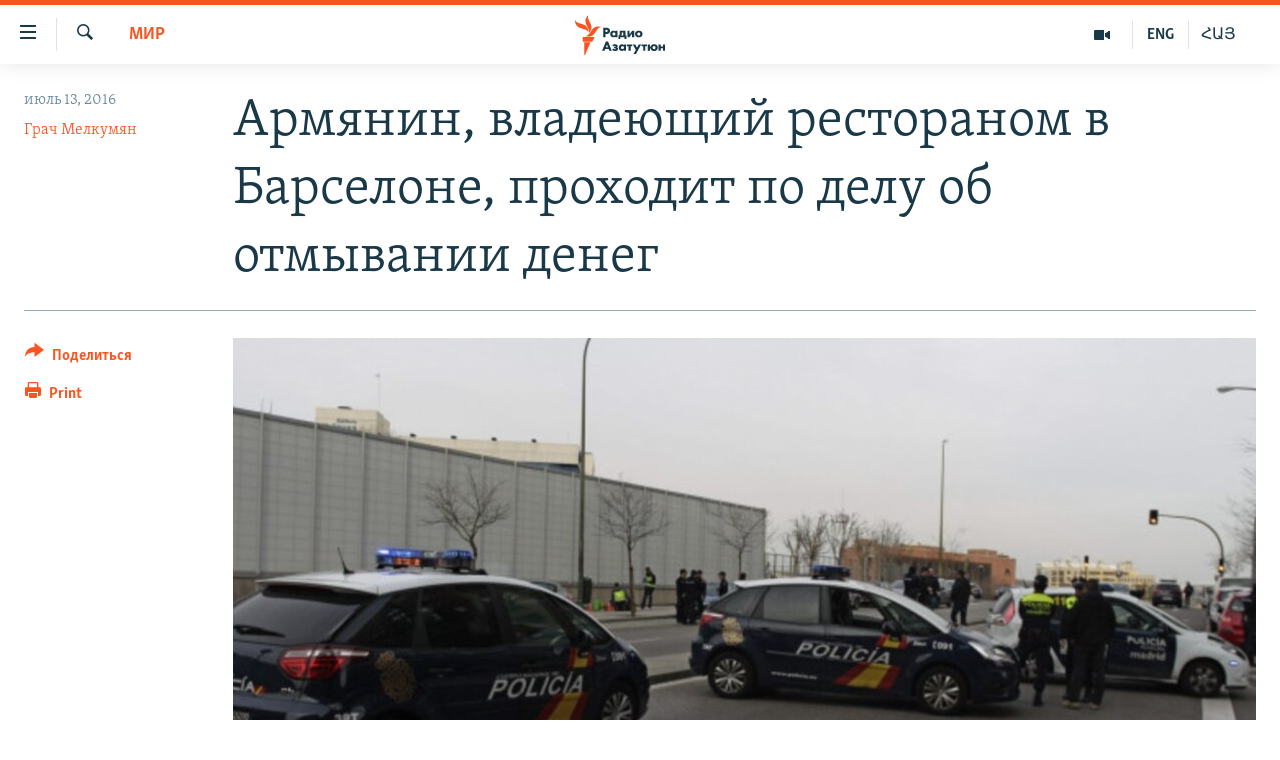

--- FILE ---
content_type: text/html; charset=utf-8
request_url: https://rus.azatutyun.am/a/27855862.html
body_size: 12621
content:

<!DOCTYPE html>
<html lang="ru" dir="ltr" class="no-js">
<head>
        <link rel="stylesheet" href="/Content/responsive/RFE/ru-AM/RFE-ru-AM.css?&amp;av=0.0.0.0&amp;cb=370">
<script src="//tags.azatutyun.am/rferl-pangea/prod/utag.sync.js"></script><script type='text/javascript' src='https://www.youtube.com/iframe_api' async></script>            <link rel="manifest" href="/manifest.json">
    <script type="text/javascript">
        //a general 'js' detection, must be on top level in <head>, due to CSS performance
        document.documentElement.className = "js";
        var cacheBuster = "370";
        var appBaseUrl = "/";
        var imgEnhancerBreakpoints = [0, 144, 256, 408, 650, 1023, 1597];
        var isLoggingEnabled = false;
        var isPreviewPage = false;
        var isLivePreviewPage = false;

        if (!isPreviewPage) {
            window.RFE = window.RFE || {};
            window.RFE.cacheEnabledByParam = window.location.href.indexOf('nocache=1') === -1;

            const url = new URL(window.location.href);
            const params = new URLSearchParams(url.search);

            // Remove the 'nocache' parameter
            params.delete('nocache');

            // Update the URL without the 'nocache' parameter
            url.search = params.toString();
            window.history.replaceState(null, '', url.toString());
        } else {
            window.addEventListener('load', function() {
                const links = window.document.links;
                for (let i = 0; i < links.length; i++) {
                    links[i].href = '#';
                    links[i].target = '_self';
                }
             })
        }

var pwaEnabled = true;        var swCacheDisabled;
    </script>
    <meta charset="utf-8" />

            <title>&#x410;&#x440;&#x43C;&#x44F;&#x43D;&#x438;&#x43D;, &#x432;&#x43B;&#x430;&#x434;&#x435;&#x44E;&#x449;&#x438;&#x439; &#x440;&#x435;&#x441;&#x442;&#x43E;&#x440;&#x430;&#x43D;&#x43E;&#x43C; &#x432; &#x411;&#x430;&#x440;&#x441;&#x435;&#x43B;&#x43E;&#x43D;&#x435;, &#x43F;&#x440;&#x43E;&#x445;&#x43E;&#x434;&#x438;&#x442; &#x43F;&#x43E; &#x434;&#x435;&#x43B;&#x443; &#x43E;&#x431; &#x43E;&#x442;&#x43C;&#x44B;&#x432;&#x430;&#x43D;&#x438;&#x438; &#x434;&#x435;&#x43D;&#x435;&#x433;</title>
            <meta name="description" content="&#x421;&#x440;&#x435;&#x434;&#x438; 11 &#x430;&#x440;&#x435;&#x441;&#x442;&#x43E;&#x432;&#x430;&#x43D;&#x43D;&#x44B;&#x445; &#x442;&#x430;&#x43A;&#x436;&#x435; &#x441;&#x44B;&#x43D; &#x431;&#x44B;&#x432;&#x448;&#x435;&#x433;&#x43E; &#x43C;&#x44D;&#x440;&#x430; &#x41A;&#x438;&#x435;&#x432;&#x430;." />
                <meta name="keywords" content="Архив, Мир, армянин, Испания, Барселона" />
    <meta name="viewport" content="width=device-width, initial-scale=1.0" />


    <meta http-equiv="X-UA-Compatible" content="IE=edge" />

<meta name="robots" content="max-image-preview:large"><meta property="fb:pages" content="1731694953739871" />

        <link href="http://www.azatutyun.am/a/27855640.html" rel="canonical" />

        <meta name="apple-mobile-web-app-title" content="RFE/RL" />
        <meta name="apple-mobile-web-app-status-bar-style" content="black" />
            <meta name="apple-itunes-app" content="app-id=475986784, app-argument=//27855862.ltr" />
<meta content="&#x410;&#x440;&#x43C;&#x44F;&#x43D;&#x438;&#x43D;, &#x432;&#x43B;&#x430;&#x434;&#x435;&#x44E;&#x449;&#x438;&#x439; &#x440;&#x435;&#x441;&#x442;&#x43E;&#x440;&#x430;&#x43D;&#x43E;&#x43C; &#x432; &#x411;&#x430;&#x440;&#x441;&#x435;&#x43B;&#x43E;&#x43D;&#x435;, &#x43F;&#x440;&#x43E;&#x445;&#x43E;&#x434;&#x438;&#x442; &#x43F;&#x43E; &#x434;&#x435;&#x43B;&#x443; &#x43E;&#x431; &#x43E;&#x442;&#x43C;&#x44B;&#x432;&#x430;&#x43D;&#x438;&#x438; &#x434;&#x435;&#x43D;&#x435;&#x433;" property="og:title"></meta>
<meta content="&#x421;&#x440;&#x435;&#x434;&#x438; 11 &#x430;&#x440;&#x435;&#x441;&#x442;&#x43E;&#x432;&#x430;&#x43D;&#x43D;&#x44B;&#x445; &#x442;&#x430;&#x43A;&#x436;&#x435; &#x441;&#x44B;&#x43D; &#x431;&#x44B;&#x432;&#x448;&#x435;&#x433;&#x43E; &#x43C;&#x44D;&#x440;&#x430; &#x41A;&#x438;&#x435;&#x432;&#x430;." property="og:description"></meta>
<meta content="article" property="og:type"></meta>
<meta content="https://rus.azatutyun.am/a/27855862.html" property="og:url"></meta>
<meta content="&#x420;&#x430;&#x434;&#x438;&#x43E; &#x421;&#x432;&#x43E;&#x431;&#x43E;&#x434;&#x430;" property="og:site_name"></meta>
<meta content="https://www.facebook.com/azatutyunru/" property="article:publisher"></meta>
<meta content="https://gdb.rferl.org/7db37ba1-96e2-4372-be3e-ec8688acbd81_cx2_cy0_cw97_w1200_h630.jpg" property="og:image"></meta>
<meta content="1200" property="og:image:width"></meta>
<meta content="630" property="og:image:height"></meta>
<meta content="568280086670706" property="fb:app_id"></meta>
<meta content="&#x413;&#x440;&#x430;&#x447; &#x41C;&#x435;&#x43B;&#x43A;&#x443;&#x43C;&#x44F;&#x43D;" name="Author"></meta>
<meta content="summary_large_image" name="twitter:card"></meta>
<meta content="@armenialiberty" name="twitter:site"></meta>
<meta content="https://gdb.rferl.org/7db37ba1-96e2-4372-be3e-ec8688acbd81_cx2_cy0_cw97_w1200_h630.jpg" name="twitter:image"></meta>
<meta content="&#x410;&#x440;&#x43C;&#x44F;&#x43D;&#x438;&#x43D;, &#x432;&#x43B;&#x430;&#x434;&#x435;&#x44E;&#x449;&#x438;&#x439; &#x440;&#x435;&#x441;&#x442;&#x43E;&#x440;&#x430;&#x43D;&#x43E;&#x43C; &#x432; &#x411;&#x430;&#x440;&#x441;&#x435;&#x43B;&#x43E;&#x43D;&#x435;, &#x43F;&#x440;&#x43E;&#x445;&#x43E;&#x434;&#x438;&#x442; &#x43F;&#x43E; &#x434;&#x435;&#x43B;&#x443; &#x43E;&#x431; &#x43E;&#x442;&#x43C;&#x44B;&#x432;&#x430;&#x43D;&#x438;&#x438; &#x434;&#x435;&#x43D;&#x435;&#x433;" name="twitter:title"></meta>
<meta content="&#x421;&#x440;&#x435;&#x434;&#x438; 11 &#x430;&#x440;&#x435;&#x441;&#x442;&#x43E;&#x432;&#x430;&#x43D;&#x43D;&#x44B;&#x445; &#x442;&#x430;&#x43A;&#x436;&#x435; &#x441;&#x44B;&#x43D; &#x431;&#x44B;&#x432;&#x448;&#x435;&#x433;&#x43E; &#x43C;&#x44D;&#x440;&#x430; &#x41A;&#x438;&#x435;&#x432;&#x430;." name="twitter:description"></meta>
                    <link rel="amphtml" href="https://rus.azatutyun.am/amp/27855862.html" />
<script type="application/ld+json">{"articleSection":"Мир","isAccessibleForFree":true,"headline":"Армянин, владеющий рестораном в Барселоне, проходит по делу об отмывании денег","inLanguage":"ru-AM","keywords":"Архив, Мир, армянин, Испания, Барселона","author":{"@type":"Person","url":"https://rus.azatutyun.am/author/грач-мелкумян/pyvmv","description":"","image":{"@type":"ImageObject"},"name":"Грач Мелкумян"},"datePublished":"2016-07-13 09:58:24Z","dateModified":"2016-07-13 18:47:24Z","publisher":{"logo":{"width":512,"height":220,"@type":"ImageObject","url":"https://rus.azatutyun.am/Content/responsive/RFE/ru-AM/img/logo.png"},"@type":"NewsMediaOrganization","url":"https://rus.azatutyun.am","sameAs":["https://www.facebook.com/azatutyunru/","https://twitter.com/azatutyunradio","https://www.youtube.com/azatutyunradio","https://www.instagram.com/azatutyuntv/"],"name":"Радио Азатутюн","alternateName":""},"@context":"https://schema.org","@type":"NewsArticle","mainEntityOfPage":"https://rus.azatutyun.am/a/27855862.html","url":"https://rus.azatutyun.am/a/27855862.html","description":"Среди 11 арестованных также сын бывшего мэра Киева.","image":{"width":1080,"height":608,"@type":"ImageObject","url":"https://gdb.rferl.org/7db37ba1-96e2-4372-be3e-ec8688acbd81_cx2_cy0_cw97_w1080_h608.jpg"},"name":"Армянин, владеющий рестораном в Барселоне, проходит по делу об отмывании денег"}</script>
    <script src="/Scripts/responsive/infographics.bundle.min.js?&amp;av=0.0.0.0&amp;cb=370"></script>
        <script src="/Scripts/responsive/dollardom.min.js?&amp;av=0.0.0.0&amp;cb=370"></script>
        <script src="/Scripts/responsive/modules/commons.js?&amp;av=0.0.0.0&amp;cb=370"></script>
        <script src="/Scripts/responsive/modules/app_code.js?&amp;av=0.0.0.0&amp;cb=370"></script>

        <link rel="icon" type="image/svg+xml" href="/Content/responsive/RFE/img/webApp/favicon.svg" />
        <link rel="alternate icon" href="/Content/responsive/RFE/img/webApp/favicon.ico" />
            <link rel="mask-icon" color="#ea6903" href="/Content/responsive/RFE/img/webApp/favicon_safari.svg" />
        <link rel="apple-touch-icon" sizes="152x152" href="/Content/responsive/RFE/img/webApp/ico-152x152.png" />
        <link rel="apple-touch-icon" sizes="144x144" href="/Content/responsive/RFE/img/webApp/ico-144x144.png" />
        <link rel="apple-touch-icon" sizes="114x114" href="/Content/responsive/RFE/img/webApp/ico-114x114.png" />
        <link rel="apple-touch-icon" sizes="72x72" href="/Content/responsive/RFE/img/webApp/ico-72x72.png" />
        <link rel="apple-touch-icon-precomposed" href="/Content/responsive/RFE/img/webApp/ico-57x57.png" />
        <link rel="icon" sizes="192x192" href="/Content/responsive/RFE/img/webApp/ico-192x192.png" />
        <link rel="icon" sizes="128x128" href="/Content/responsive/RFE/img/webApp/ico-128x128.png" />
        <meta name="msapplication-TileColor" content="#ffffff" />
        <meta name="msapplication-TileImage" content="/Content/responsive/RFE/img/webApp/ico-144x144.png" />
                <link rel="preload" href="/Content/responsive/fonts/Skolar-Lt_Cyrl_v2.4.woff" type="font/woff" as="font" crossorigin="anonymous" />
    <link rel="alternate" type="application/rss+xml" title="RFE/RL - Top Stories [RSS]" href="/api/" />
    <link rel="sitemap" type="application/rss+xml" href="/sitemap.xml" />
    
    



</head>
<body class=" nav-no-loaded cc_theme pg-article print-lay-article js-category-to-nav nojs-images ">
        <script type="text/javascript" >
            var analyticsData = {url:"https://rus.azatutyun.am/a/27855862.html",property_id:"429",article_uid:"27855862",page_title:"Армянин, владеющий рестораном в Барселоне, проходит по делу об отмывании денег",page_type:"article",content_type:"article",subcontent_type:"article",last_modified:"2016-07-13 18:47:24Z",pub_datetime:"2016-07-13 09:58:24Z",pub_year:"2016",pub_month:"07",pub_day:"13",pub_hour:"09",pub_weekday:"Wednesday",section:"мир",english_section:"world",byline:"Грач Мелкумян",categories:"armenian_default_zone,world",tags:"армянин;испания;барселона",domain:"rus.azatutyun.am",language:"Russian",language_service:"RFERL Armenian",platform:"web",copied:"yes",copied_article:"27855640|16|Armenian|2016-07-13",copied_title:"Բարսելոնայի ռեստորանի հայազգի սեփականատերը՝ փողերի լվացման գործում",runs_js:"Yes",cms_release:"8.44.0.0.370",enviro_type:"prod",slug:"",entity:"RFE",short_language_service:"ARM",platform_short:"W",page_name:"Армянин, владеющий рестораном в Барселоне, проходит по делу об отмывании денег"};
        </script>
<noscript><iframe src="https://www.googletagmanager.com/ns.html?id=GTM-WXZBPZ" height="0" width="0" style="display:none;visibility:hidden"></iframe></noscript>        <script type="text/javascript" data-cookiecategory="analytics">
            var gtmEventObject = Object.assign({}, analyticsData, {event: 'page_meta_ready'});window.dataLayer = window.dataLayer || [];window.dataLayer.push(gtmEventObject);
            if (top.location === self.location) { //if not inside of an IFrame
                 var renderGtm = "true";
                 if (renderGtm === "true") {
            (function(w,d,s,l,i){w[l]=w[l]||[];w[l].push({'gtm.start':new Date().getTime(),event:'gtm.js'});var f=d.getElementsByTagName(s)[0],j=d.createElement(s),dl=l!='dataLayer'?'&l='+l:'';j.async=true;j.src='//www.googletagmanager.com/gtm.js?id='+i+dl;f.parentNode.insertBefore(j,f);})(window,document,'script','dataLayer','GTM-WXZBPZ');
                 }
            }
        </script>
        <!--Analytics tag js version start-->
            <script type="text/javascript" data-cookiecategory="analytics">
                var utag_data = Object.assign({}, analyticsData, {});
if(typeof(TealiumTagFrom)==='function' && typeof(TealiumTagSearchKeyword)==='function') {
var utag_from=TealiumTagFrom();var utag_searchKeyword=TealiumTagSearchKeyword();
if(utag_searchKeyword!=null && utag_searchKeyword!=='' && utag_data["search_keyword"]==null) utag_data["search_keyword"]=utag_searchKeyword;if(utag_from!=null && utag_from!=='') utag_data["from"]=TealiumTagFrom();}
                if(window.top!== window.self&&utag_data.page_type==="snippet"){utag_data.page_type = 'iframe';}
                try{if(window.top!==window.self&&window.self.location.hostname===window.top.location.hostname){utag_data.platform = 'self-embed';utag_data.platform_short = 'se';}}catch(e){if(window.top!==window.self&&window.self.location.search.includes("platformType=self-embed")){utag_data.platform = 'cross-promo';utag_data.platform_short = 'cp';}}
                (function(a,b,c,d){    a="https://tags.azatutyun.am/rferl-pangea/prod/utag.js";    b=document;c="script";d=b.createElement(c);d.src=a;d.type="text/java"+c;d.async=true;    a=b.getElementsByTagName(c)[0];a.parentNode.insertBefore(d,a);    })();
            </script>
        <!--Analytics tag js version end-->
<!-- Analytics tag management NoScript -->
<noscript>
<img style="position: absolute; border: none;" src="https://ssc.azatutyun.am/b/ss/bbgprod,bbgentityrferl/1/G.4--NS/144541303?pageName=rfe%3aarm%3aw%3aarticle%3a%d0%90%d1%80%d0%bc%d1%8f%d0%bd%d0%b8%d0%bd%2c%20%d0%b2%d0%bb%d0%b0%d0%b4%d0%b5%d1%8e%d1%89%d0%b8%d0%b9%20%d1%80%d0%b5%d1%81%d1%82%d0%be%d1%80%d0%b0%d0%bd%d0%be%d0%bc%20%d0%b2%20%d0%91%d0%b0%d1%80%d1%81%d0%b5%d0%bb%d0%be%d0%bd%d0%b5%2c%20%d0%bf%d1%80%d0%be%d1%85%d0%be%d0%b4%d0%b8%d1%82%20%d0%bf%d0%be%20%d0%b4%d0%b5%d0%bb%d1%83%20%d0%be%d0%b1%20%d0%be%d1%82%d0%bc%d1%8b%d0%b2%d0%b0%d0%bd%d0%b8%d0%b8%20%d0%b4%d0%b5%d0%bd%d0%b5%d0%b3&amp;c6=%d0%90%d1%80%d0%bc%d1%8f%d0%bd%d0%b8%d0%bd%2c%20%d0%b2%d0%bb%d0%b0%d0%b4%d0%b5%d1%8e%d1%89%d0%b8%d0%b9%20%d1%80%d0%b5%d1%81%d1%82%d0%be%d1%80%d0%b0%d0%bd%d0%be%d0%bc%20%d0%b2%20%d0%91%d0%b0%d1%80%d1%81%d0%b5%d0%bb%d0%be%d0%bd%d0%b5%2c%20%d0%bf%d1%80%d0%be%d1%85%d0%be%d0%b4%d0%b8%d1%82%20%d0%bf%d0%be%20%d0%b4%d0%b5%d0%bb%d1%83%20%d0%be%d0%b1%20%d0%be%d1%82%d0%bc%d1%8b%d0%b2%d0%b0%d0%bd%d0%b8%d0%b8%20%d0%b4%d0%b5%d0%bd%d0%b5%d0%b3&amp;v36=8.44.0.0.370&amp;v6=D=c6&amp;g=https%3a%2f%2frus.azatutyun.am%2fa%2f27855862.html&amp;c1=D=g&amp;v1=D=g&amp;events=event1,event52&amp;c16=rferl%20armenian&amp;v16=D=c16&amp;c5=world&amp;v5=D=c5&amp;ch=%d0%9c%d0%b8%d1%80&amp;c15=russian&amp;v15=D=c15&amp;c4=article&amp;v4=D=c4&amp;c14=27855862&amp;v14=D=c14&amp;v20=no&amp;c17=web&amp;v17=D=c17&amp;mcorgid=518abc7455e462b97f000101%40adobeorg&amp;server=rus.azatutyun.am&amp;pageType=D=c4&amp;ns=bbg&amp;v29=D=server&amp;v25=rfe&amp;v30=429&amp;v105=D=User-Agent " alt="analytics" width="1" height="1" /></noscript>
<!-- End of Analytics tag management NoScript -->


        <!--*** Accessibility links - For ScreenReaders only ***-->
        <section>
            <div class="sr-only">
                <h2>&#x421;&#x441;&#x44B;&#x43B;&#x43A;&#x438; &#x434;&#x43E;&#x441;&#x442;&#x443;&#x43F;&#x430;</h2>
                <ul>
                    <li><a href="#content" data-disable-smooth-scroll="1">&#x41F;&#x435;&#x440;&#x435;&#x439;&#x442;&#x438; &#x43A; &#x43E;&#x441;&#x43D;&#x43E;&#x432;&#x43D;&#x43E;&#x43C;&#x443; &#x441;&#x43E;&#x434;&#x435;&#x440;&#x436;&#x430;&#x43D;&#x438;&#x44E;</a></li>
                    <li><a href="#navigation" data-disable-smooth-scroll="1">&#x41F;&#x435;&#x440;&#x435;&#x439;&#x442;&#x438; &#x43A; &#x43E;&#x441;&#x43D;&#x43E;&#x432;&#x43D;&#x43E;&#x439; &#x43D;&#x430;&#x432;&#x438;&#x433;&#x430;&#x446;&#x438;&#x438;</a></li>
                    <li><a href="#txtHeaderSearch" data-disable-smooth-scroll="1">&#x41F;&#x435;&#x440;&#x435;&#x439;&#x442;&#x438; &#x43A; &#x43F;&#x43E;&#x438;&#x441;&#x43A;&#x443;</a></li>
                </ul>
            </div>
        </section>
    




<div dir="ltr">
    <div id="page">
            <aside>

<div class="c-lightbox overlay-modal">
    <div class="c-lightbox__intro">
        <h2 class="c-lightbox__intro-title"></h2>
        <button class="btn btn--rounded c-lightbox__btn c-lightbox__intro-next" title="&#x421;&#x43B;&#x435;&#x434;&#x443;&#x44E;&#x449;&#x438;&#x439;">
            <span class="ico ico--rounded ico-chevron-forward"></span>
            <span class="sr-only">&#x421;&#x43B;&#x435;&#x434;&#x443;&#x44E;&#x449;&#x438;&#x439;</span>
        </button>
    </div>
    <div class="c-lightbox__nav">
        <button class="btn btn--rounded c-lightbox__btn c-lightbox__btn--close" title="&#x417;&#x430;&#x43A;&#x440;&#x44B;&#x442;&#x44C;">
            <span class="ico ico--rounded ico-close"></span>
            <span class="sr-only">&#x417;&#x430;&#x43A;&#x440;&#x44B;&#x442;&#x44C;</span>
        </button>
        <button class="btn btn--rounded c-lightbox__btn c-lightbox__btn--prev" title="&#x41F;&#x440;&#x435;&#x434;&#x44B;&#x434;&#x443;&#x449;&#x438;&#x439;">
            <span class="ico ico--rounded ico-chevron-backward"></span>
            <span class="sr-only">&#x41F;&#x440;&#x435;&#x434;&#x44B;&#x434;&#x443;&#x449;&#x438;&#x439;</span>
        </button>
        <button class="btn btn--rounded c-lightbox__btn c-lightbox__btn--next" title="&#x421;&#x43B;&#x435;&#x434;&#x443;&#x44E;&#x449;&#x438;&#x439;">
            <span class="ico ico--rounded ico-chevron-forward"></span>
            <span class="sr-only">&#x421;&#x43B;&#x435;&#x434;&#x443;&#x44E;&#x449;&#x438;&#x439;</span>
        </button>
    </div>
    <div class="c-lightbox__content-wrap">
        <figure class="c-lightbox__content">
            <span class="c-spinner c-spinner--lightbox">
                <img src="/Content/responsive/img/player-spinner.png"
                     alt="please wait"
                     title="please wait" />
            </span>
            <div class="c-lightbox__img">
                <div class="thumb">
                    <img src="" alt="" />
                </div>
            </div>
            <figcaption>
                <div class="c-lightbox__info c-lightbox__info--foot">
                    <span class="c-lightbox__counter"></span>
                    <span class="caption c-lightbox__caption"></span>
                </div>
            </figcaption>
        </figure>
    </div>
    <div class="hidden">
        <div class="content-advisory__box content-advisory__box--lightbox">
            <span class="content-advisory__box-text">This image contains sensitive content which some people may find offensive or disturbing.</span>
            <button class="btn btn--transparent content-advisory__box-btn m-t-md" value="text" type="button">
                <span class="btn__text">
                    Click to reveal
                </span>
            </button>
        </div>
    </div>
</div>

<div class="print-dialogue">
    <div class="container">
        <h3 class="print-dialogue__title section-head">Print Options:</h3>
        <div class="print-dialogue__opts">
            <ul class="print-dialogue__opt-group">
                <li class="form__group form__group--checkbox">
                    <input class="form__check " id="checkboxImages" name="checkboxImages" type="checkbox" checked="checked" />
                    <label for="checkboxImages" class="form__label m-t-md">Images</label>
                </li>
                <li class="form__group form__group--checkbox">
                    <input class="form__check " id="checkboxMultimedia" name="checkboxMultimedia" type="checkbox" checked="checked" />
                    <label for="checkboxMultimedia" class="form__label m-t-md">Multimedia</label>
                </li>
            </ul>
            <ul class="print-dialogue__opt-group">
                <li class="form__group form__group--checkbox">
                    <input class="form__check " id="checkboxEmbedded" name="checkboxEmbedded" type="checkbox" checked="checked" />
                    <label for="checkboxEmbedded" class="form__label m-t-md">Embedded Content</label>
                </li>
                <li class="hidden">
                    <input class="form__check " id="checkboxComments" name="checkboxComments" type="checkbox" />
                    <label for="checkboxComments" class="form__label m-t-md"> Comments</label>
                </li>
            </ul>
        </div>
        <div class="print-dialogue__buttons">
            <button class="btn  btn--secondary close-button" type="button" title="&#x41E;&#x442;&#x43C;&#x435;&#x43D;&#x438;&#x442;&#x44C;">
                <span class="btn__text ">&#x41E;&#x442;&#x43C;&#x435;&#x43D;&#x438;&#x442;&#x44C;</span>
            </button>
            <button class="btn  btn-cust-print m-l-sm" type="button" title="Print">
                <span class="btn__text ">Print</span>
            </button>
        </div>
    </div>
</div>                
<div class="ctc-message pos-fix">
    <div class="ctc-message__inner">Link has been copied to clipboard</div>
</div>
            </aside>

<div class="hdr-20 hdr-20--big">
    <div class="hdr-20__inner">
        <div class="hdr-20__max pos-rel">
            <div class="hdr-20__side hdr-20__side--primary d-flex">
                <label data-for="main-menu-ctrl" data-switcher-trigger="true" data-switch-target="main-menu-ctrl" class="burger hdr-trigger pos-rel trans-trigger" data-trans-evt="click" data-trans-id="menu">
                    <span class="ico ico-close hdr-trigger__ico hdr-trigger__ico--close burger__ico burger__ico--close"></span>
                    <span class="ico ico-menu hdr-trigger__ico hdr-trigger__ico--open burger__ico burger__ico--open"></span>
                </label>
                <div class="menu-pnl pos-fix trans-target" data-switch-target="main-menu-ctrl" data-trans-id="menu">
                    <div class="menu-pnl__inner">
                        <nav class="main-nav menu-pnl__item menu-pnl__item--first">
                            <ul class="main-nav__list accordeon" data-analytics-tales="false" data-promo-name="link" data-location-name="nav,secnav">
                                

        <li class="main-nav__item">
            <a class="main-nav__item-name main-nav__item-name--link" href="/p/2842.html" title="&#x413;&#x43B;&#x430;&#x432;&#x43D;&#x430;&#x44F;" data-item-name="mobilehomeru" >&#x413;&#x43B;&#x430;&#x432;&#x43D;&#x430;&#x44F;</a>
        </li>

        <li class="main-nav__item">
            <a class="main-nav__item-name main-nav__item-name--link" href="/z/3282" title="&#x41D;&#x43E;&#x432;&#x43E;&#x441;&#x442;&#x438;" data-item-name="New" >&#x41D;&#x43E;&#x432;&#x43E;&#x441;&#x442;&#x438;</a>
        </li>

        <li class="main-nav__item">
            <a class="main-nav__item-name main-nav__item-name--link" href="/z/3284" title="&#x41F;&#x43E;&#x43B;&#x438;&#x442;&#x438;&#x43A;&#x430;" data-item-name="Politics" >&#x41F;&#x43E;&#x43B;&#x438;&#x442;&#x438;&#x43A;&#x430;</a>
        </li>

        <li class="main-nav__item">
            <a class="main-nav__item-name main-nav__item-name--link" href="/z/3285" title="&#x41E;&#x431;&#x449;&#x435;&#x441;&#x442;&#x432;&#x43E;" data-item-name="Society" >&#x41E;&#x431;&#x449;&#x435;&#x441;&#x442;&#x432;&#x43E;</a>
        </li>

        <li class="main-nav__item">
            <a class="main-nav__item-name main-nav__item-name--link" href="/z/3286" title="&#x42D;&#x43A;&#x43E;&#x43D;&#x43E;&#x43C;&#x438;&#x43A;&#x430;" data-item-name="Economy" >&#x42D;&#x43A;&#x43E;&#x43D;&#x43E;&#x43C;&#x438;&#x43A;&#x430;</a>
        </li>

        <li class="main-nav__item">
            <a class="main-nav__item-name main-nav__item-name--link" href="/z/3288" title="&#x420;&#x435;&#x433;&#x438;&#x43E;&#x43D;" data-item-name="region" >&#x420;&#x435;&#x433;&#x438;&#x43E;&#x43D;</a>
        </li>

        <li class="main-nav__item">
            <a class="main-nav__item-name main-nav__item-name--link" href="/&#x43D;&#x430;&#x433;&#x43E;&#x440;&#x43D;&#x44B;&#x439;-&#x43A;&#x430;&#x440;&#x430;&#x431;&#x430;&#x445;" title="&#x41D;&#x430;&#x433;&#x43E;&#x440;&#x43D;&#x44B;&#x439; &#x41A;&#x430;&#x440;&#x430;&#x431;&#x430;&#x445;" data-item-name="karabakh" >&#x41D;&#x430;&#x433;&#x43E;&#x440;&#x43D;&#x44B;&#x439; &#x41A;&#x430;&#x440;&#x430;&#x431;&#x430;&#x445;</a>
        </li>

        <li class="main-nav__item">
            <a class="main-nav__item-name main-nav__item-name--link" href="/z/3287" title="&#x41A;&#x443;&#x43B;&#x44C;&#x442;&#x443;&#x440;&#x430;" data-item-name="culture" >&#x41A;&#x443;&#x43B;&#x44C;&#x442;&#x443;&#x440;&#x430;</a>
        </li>

        <li class="main-nav__item">
            <a class="main-nav__item-name main-nav__item-name--link" href="/z/15479" title="&#x421;&#x43F;&#x43E;&#x440;&#x442;" data-item-name="sports" >&#x421;&#x43F;&#x43E;&#x440;&#x442;</a>
        </li>

        <li class="main-nav__item">
            <a class="main-nav__item-name main-nav__item-name--link" href="/z/730" title="&#x410;&#x440;&#x445;&#x438;&#x432;" data-item-name="Armenian_Default_Zone" >&#x410;&#x440;&#x445;&#x438;&#x432;</a>
        </li>



                            </ul>
                        </nav>
                        

<div class="menu-pnl__item">
        <a href="https://www.azatutyun.am" class="menu-pnl__item-link" alt="&#x540;&#x561;&#x575;&#x565;&#x580;&#x565;&#x576;">&#x540;&#x561;&#x575;&#x565;&#x580;&#x565;&#x576;</a>
        <a href="https://www.azatutyun.am/p/3171.html" class="menu-pnl__item-link" alt="English">English</a>
        <a href="https://rus.azatutyun.am" class="menu-pnl__item-link" alt="&#x420;&#x443;&#x441;&#x441;&#x43A;&#x438;&#x439;">&#x420;&#x443;&#x441;&#x441;&#x43A;&#x438;&#x439;</a>
</div>


                        
                            <div class="menu-pnl__item">
                                <a href="/navigation/allsites" class="menu-pnl__item-link">
                                    <span class="ico ico-languages "></span>
                                    &#x412;&#x441;&#x435; &#x441;&#x430;&#x439;&#x442;&#x44B; &#x420;&#x430;&#x434;&#x438;&#x43E; &#x410;&#x437;&#x430;&#x442;&#x443;&#x442;&#x44E;&#x43D;
                                </a>
                            </div>
                    </div>
                </div>
                <label data-for="top-search-ctrl" data-switcher-trigger="true" data-switch-target="top-search-ctrl" class="top-srch-trigger hdr-trigger">
                    <span class="ico ico-close hdr-trigger__ico hdr-trigger__ico--close top-srch-trigger__ico top-srch-trigger__ico--close"></span>
                    <span class="ico ico-search hdr-trigger__ico hdr-trigger__ico--open top-srch-trigger__ico top-srch-trigger__ico--open"></span>
                </label>
                <div class="srch-top srch-top--in-header" data-switch-target="top-search-ctrl">
                    <div class="container">
                        
<form action="/s" class="srch-top__form srch-top__form--in-header" id="form-topSearchHeader" method="get" role="search">    <label for="txtHeaderSearch" class="sr-only">&#x41F;&#x43E;&#x438;&#x441;&#x43A;</label>
    <input type="text" id="txtHeaderSearch" name="k" placeholder="&#x41F;&#x43E;&#x438;&#x441;&#x43A;" accesskey="s" value="" class="srch-top__input analyticstag-event" onkeydown="if (event.keyCode === 13) { FireAnalyticsTagEventOnSearch('search', $dom.get('#txtHeaderSearch')[0].value) }" />
    <button title="&#x41F;&#x43E;&#x438;&#x441;&#x43A;" type="submit" class="btn btn--top-srch analyticstag-event" onclick="FireAnalyticsTagEventOnSearch('search', $dom.get('#txtHeaderSearch')[0].value) ">
        <span class="ico ico-search"></span>
    </button>
</form>
                    </div>
                </div>
                <a href="/" class="main-logo-link">
                    <img src="/Content/responsive/RFE/ru-AM/img/logo-compact.svg" class="main-logo main-logo--comp" alt="site logo">
                        <img src="/Content/responsive/RFE/ru-AM/img/logo.svg" class="main-logo main-logo--big" alt="site logo">
                </a>
            </div>
            <div class="hdr-20__side hdr-20__side--secondary d-flex">
                

    <a href="https://www.azatutyun.am" title="&#x540;&#x531;&#x545;" class="hdr-20__secondary-item hdr-20__secondary-item--lang" data-item-name="satellite">
        
&#x540;&#x531;&#x545;
    </a>

    <a href="https://www.azatutyun.am/en" title="ENG" class="hdr-20__secondary-item hdr-20__secondary-item--lang" data-item-name="satellite">
        
ENG
    </a>

    <a href="/z/3292" title="&#x412;&#x438;&#x434;&#x435;&#x43E;" class="hdr-20__secondary-item" data-item-name="video">
        
    <span class="ico ico-video hdr-20__secondary-icon"></span>

    </a>

    <a href="/s" title="&#x41F;&#x43E;&#x438;&#x441;&#x43A;" class="hdr-20__secondary-item hdr-20__secondary-item--search" data-item-name="search">
        
    <span class="ico ico-search hdr-20__secondary-icon hdr-20__secondary-icon--search"></span>

    </a>



                
                <div class="srch-bottom">
                    
<form action="/s" class="srch-bottom__form d-flex" id="form-bottomSearch" method="get" role="search">    <label for="txtSearch" class="sr-only">&#x41F;&#x43E;&#x438;&#x441;&#x43A;</label>
    <input type="search" id="txtSearch" name="k" placeholder="&#x41F;&#x43E;&#x438;&#x441;&#x43A;" accesskey="s" value="" class="srch-bottom__input analyticstag-event" onkeydown="if (event.keyCode === 13) { FireAnalyticsTagEventOnSearch('search', $dom.get('#txtSearch')[0].value) }" />
    <button title="&#x41F;&#x43E;&#x438;&#x441;&#x43A;" type="submit" class="btn btn--bottom-srch analyticstag-event" onclick="FireAnalyticsTagEventOnSearch('search', $dom.get('#txtSearch')[0].value) ">
        <span class="ico ico-search"></span>
    </button>
</form>
                </div>
            </div>
            <img src="/Content/responsive/RFE/ru-AM/img/logo-print.gif" class="logo-print" alt="site logo">
            <img src="/Content/responsive/RFE/ru-AM/img/logo-print_color.png" class="logo-print logo-print--color" alt="site logo">
        </div>
    </div>
</div>
    <script>
        if (document.body.className.indexOf('pg-home') > -1) {
            var nav2In = document.querySelector('.hdr-20__inner');
            var nav2Sec = document.querySelector('.hdr-20__side--secondary');
            var secStyle = window.getComputedStyle(nav2Sec);
            if (nav2In && window.pageYOffset < 150 && secStyle['position'] !== 'fixed') {
                nav2In.classList.add('hdr-20__inner--big')
            }
        }
    </script>



<div class="c-hlights c-hlights--breaking c-hlights--no-item" data-hlight-display="mobile,desktop">
    <div class="c-hlights__wrap container p-0">
        <div class="c-hlights__nav">
            <a role="button" href="#" title="&#x41F;&#x440;&#x435;&#x434;&#x44B;&#x434;&#x443;&#x449;&#x438;&#x439;">
                <span class="ico ico-chevron-backward m-0"></span>
                <span class="sr-only">&#x41F;&#x440;&#x435;&#x434;&#x44B;&#x434;&#x443;&#x449;&#x438;&#x439;</span>
            </a>
            <a role="button" href="#" title="&#x421;&#x43B;&#x435;&#x434;&#x443;&#x44E;&#x449;&#x438;&#x439;">
                <span class="ico ico-chevron-forward m-0"></span>
                <span class="sr-only">&#x421;&#x43B;&#x435;&#x434;&#x443;&#x44E;&#x449;&#x438;&#x439;</span>
            </a>
        </div>
        <span class="c-hlights__label">
            <span class="">Breaking News</span>
            <span class="switcher-trigger">
                <label data-for="more-less-1" data-switcher-trigger="true" class="switcher-trigger__label switcher-trigger__label--more p-b-0" title="&#x41F;&#x43E;&#x43A;&#x430;&#x437;&#x430;&#x442;&#x44C; &#x431;&#x43E;&#x43B;&#x44C;&#x448;&#x435;">
                    <span class="ico ico-chevron-down"></span>
                </label>
                <label data-for="more-less-1" data-switcher-trigger="true" class="switcher-trigger__label switcher-trigger__label--less p-b-0" title="Show less">
                    <span class="ico ico-chevron-up"></span>
                </label>
            </span>
        </span>
        <ul class="c-hlights__items switcher-target" data-switch-target="more-less-1">
            
        </ul>
    </div>
</div>


        <div id="content">
            

    <main class="container">

    <div class="hdr-container">
        <div class="row">
            <div class="col-category col-xs-12 col-md-2 pull-left">


<div class="category js-category">
<a class="" href="/z/3327">&#x41C;&#x438;&#x440;</a></div></div>
<div class="col-title col-xs-12 col-md-10 pull-right">

    <h1 class="title pg-title">
        &#x410;&#x440;&#x43C;&#x44F;&#x43D;&#x438;&#x43D;, &#x432;&#x43B;&#x430;&#x434;&#x435;&#x44E;&#x449;&#x438;&#x439; &#x440;&#x435;&#x441;&#x442;&#x43E;&#x440;&#x430;&#x43D;&#x43E;&#x43C; &#x432; &#x411;&#x430;&#x440;&#x441;&#x435;&#x43B;&#x43E;&#x43D;&#x435;, &#x43F;&#x440;&#x43E;&#x445;&#x43E;&#x434;&#x438;&#x442; &#x43F;&#x43E; &#x434;&#x435;&#x43B;&#x443; &#x43E;&#x431; &#x43E;&#x442;&#x43C;&#x44B;&#x432;&#x430;&#x43D;&#x438;&#x438; &#x434;&#x435;&#x43D;&#x435;&#x433;
    </h1>
</div>
<div class="col-publishing-details col-xs-12 col-sm-12 col-md-2 pull-left">

<div class="publishing-details ">
        <div class="published">
            <span class="date" >
                    <time pubdate="pubdate" datetime="2016-07-13T13:58:24&#x2B;04:00">
                        &#x438;&#x44E;&#x43B;&#x44C; 13, 2016
                    </time>
            </span>
        </div>
            <div class="links">
                <ul class="links__list links__list--column">
                        <li class="links__item">
            <a class="links__item-link" href="/author/&#x433;&#x440;&#x430;&#x447;-&#x43C;&#x435;&#x43B;&#x43A;&#x443;&#x43C;&#x44F;&#x43D;/pyvmv"  title="&#x413;&#x440;&#x430;&#x447; &#x41C;&#x435;&#x43B;&#x43A;&#x443;&#x43C;&#x44F;&#x43D;">&#x413;&#x440;&#x430;&#x447; &#x41C;&#x435;&#x43B;&#x43A;&#x443;&#x43C;&#x44F;&#x43D;</a>                        </li>
                </ul>
            </div>
</div>

</div>
<div class="col-lg-12 separator">

<div class="separator">
    <hr class="title-line" />
</div></div>
<div class="col-multimedia col-xs-12 col-md-10 pull-right">

<div class="cover-media">
    <figure class="media-image js-media-expand">
        <div class="img-wrap">
            <div class="thumb thumb16_9">

            <img src="https://gdb.rferl.org/7db37ba1-96e2-4372-be3e-ec8688acbd81_cx2_cy0_cw97_w250_r1_s.jpg" alt="&#x418;&#x441;&#x43F;&#x430;&#x43D;&#x441;&#x43A;&#x430;&#x44F; &#x43F;&#x43E;&#x43B;&#x438;&#x446;&#x438;&#x44F; &#x432;&#x43E; &#x432;&#x440;&#x435;&#x43C;&#x44F; &#x441;&#x43F;&#x435;&#x446;&#x43E;&#x43F;&#x435;&#x440;&#x430;&#x446;&#x438;&#x438; (&#x430;&#x440;&#x445;&#x438;&#x432;)" />
                                </div>
        </div>
            <figcaption>
                <span class="caption">&#x418;&#x441;&#x43F;&#x430;&#x43D;&#x441;&#x43A;&#x430;&#x44F; &#x43F;&#x43E;&#x43B;&#x438;&#x446;&#x438;&#x44F; &#x432;&#x43E; &#x432;&#x440;&#x435;&#x43C;&#x44F; &#x441;&#x43F;&#x435;&#x446;&#x43E;&#x43F;&#x435;&#x440;&#x430;&#x446;&#x438;&#x438; (&#x430;&#x440;&#x445;&#x438;&#x432;)</span>
            </figcaption>
    </figure>
</div>

</div>
<div class="col-xs-12 col-md-2 pull-left article-share pos-rel">

    <div class="share--box">
                <div class="sticky-share-container" style="display:none">
                    <div class="container">
                        <a href="https://rus.azatutyun.am" id="logo-sticky-share">&nbsp;</a>
                        <div class="pg-title pg-title--sticky-share">
                            &#x410;&#x440;&#x43C;&#x44F;&#x43D;&#x438;&#x43D;, &#x432;&#x43B;&#x430;&#x434;&#x435;&#x44E;&#x449;&#x438;&#x439; &#x440;&#x435;&#x441;&#x442;&#x43E;&#x440;&#x430;&#x43D;&#x43E;&#x43C; &#x432; &#x411;&#x430;&#x440;&#x441;&#x435;&#x43B;&#x43E;&#x43D;&#x435;, &#x43F;&#x440;&#x43E;&#x445;&#x43E;&#x434;&#x438;&#x442; &#x43F;&#x43E; &#x434;&#x435;&#x43B;&#x443; &#x43E;&#x431; &#x43E;&#x442;&#x43C;&#x44B;&#x432;&#x430;&#x43D;&#x438;&#x438; &#x434;&#x435;&#x43D;&#x435;&#x433;
                        </div>
                        <div class="sticked-nav-actions">
                            <!--This part is for sticky navigation display-->
                            <p class="buttons link-content-sharing p-0 ">
                                <button class="btn btn--link btn-content-sharing p-t-0 " id="btnContentSharing" value="text" role="Button" type="" title="&#x43F;&#x435;&#x440;&#x435;&#x43A;&#x43B;&#x44E;&#x447;&#x438;&#x442;&#x44C;&#x441;&#x44F; &#x43D;&#x430; &#x431;&#x43E;&#x43B;&#x44C;&#x448;&#x438;&#x435; &#x432;&#x430;&#x440;&#x438;&#x430;&#x43D;&#x442;&#x44B; &#x43E;&#x431;&#x43C;&#x435;&#x43D;&#x430;">
                                    <span class="ico ico-share ico--l"></span>
                                    <span class="btn__text ">
                                        &#x41F;&#x43E;&#x434;&#x435;&#x43B;&#x438;&#x442;&#x44C;&#x441;&#x44F;
                                    </span>
                                </button>
                            </p>
                            <aside class="content-sharing js-content-sharing js-content-sharing--apply-sticky  content-sharing--sticky" role="complementary" 
                                   data-share-url="https://rus.azatutyun.am/a/27855862.html" data-share-title="&#x410;&#x440;&#x43C;&#x44F;&#x43D;&#x438;&#x43D;, &#x432;&#x43B;&#x430;&#x434;&#x435;&#x44E;&#x449;&#x438;&#x439; &#x440;&#x435;&#x441;&#x442;&#x43E;&#x440;&#x430;&#x43D;&#x43E;&#x43C; &#x432; &#x411;&#x430;&#x440;&#x441;&#x435;&#x43B;&#x43E;&#x43D;&#x435;, &#x43F;&#x440;&#x43E;&#x445;&#x43E;&#x434;&#x438;&#x442; &#x43F;&#x43E; &#x434;&#x435;&#x43B;&#x443; &#x43E;&#x431; &#x43E;&#x442;&#x43C;&#x44B;&#x432;&#x430;&#x43D;&#x438;&#x438; &#x434;&#x435;&#x43D;&#x435;&#x433;" data-share-text="&#x421;&#x440;&#x435;&#x434;&#x438; 11 &#x430;&#x440;&#x435;&#x441;&#x442;&#x43E;&#x432;&#x430;&#x43D;&#x43D;&#x44B;&#x445; &#x442;&#x430;&#x43A;&#x436;&#x435; &#x441;&#x44B;&#x43D; &#x431;&#x44B;&#x432;&#x448;&#x435;&#x433;&#x43E; &#x43C;&#x44D;&#x440;&#x430; &#x41A;&#x438;&#x435;&#x432;&#x430;.">
                                <div class="content-sharing__popover">
                                    <h6 class="content-sharing__title">&#x41F;&#x43E;&#x434;&#x435;&#x43B;&#x438;&#x442;&#x44C;&#x441;&#x44F;</h6>
                                    <button href="#close" id="btnCloseSharing" class="btn btn--text-like content-sharing__close-btn">
                                        <span class="ico ico-close ico--l"></span>
                                    </button>
            <ul class="content-sharing__list">
                    <li class="content-sharing__item">
                            <div class="ctc ">
                                <input type="text" class="ctc__input" readonly="readonly">
                                <a href="" js-href="https://rus.azatutyun.am/a/27855862.html" class="content-sharing__link ctc__button">
                                    <span class="ico ico-copy-link ico--rounded ico--s"></span>
                                        <span class="content-sharing__link-text">Copy link</span>
                                </a>
                            </div>
                    </li>
                    <li class="content-sharing__item">
        <a href="https://facebook.com/sharer.php?u=https%3a%2f%2frus.azatutyun.am%2fa%2f27855862.html"
           data-analytics-text="share_on_facebook"
           title="Facebook" target="_blank"
           class="content-sharing__link  js-social-btn">
            <span class="ico ico-facebook ico--rounded ico--s"></span>
                <span class="content-sharing__link-text">Facebook</span>
        </a>
                    </li>
                    <li class="content-sharing__item">
        <a href="https://twitter.com/share?url=https%3a%2f%2frus.azatutyun.am%2fa%2f27855862.html&amp;text=%d0%90%d1%80%d0%bc%d1%8f%d0%bd%d0%b8%d0%bd%2c&#x2B;%d0%b2%d0%bb%d0%b0%d0%b4%d0%b5%d1%8e%d1%89%d0%b8%d0%b9&#x2B;%d1%80%d0%b5%d1%81%d1%82%d0%be%d1%80%d0%b0%d0%bd%d0%be%d0%bc&#x2B;%d0%b2&#x2B;%d0%91%d0%b0%d1%80%d1%81%d0%b5%d0%bb%d0%be%d0%bd%d0%b5%2c&#x2B;%d0%bf%d1%80%d0%be%d1%85%d0%be%d0%b4%d0%b8%d1%82&#x2B;%d0%bf%d0%be&#x2B;%d0%b4%d0%b5%d0%bb%d1%83&#x2B;%d0%be%d0%b1&#x2B;%d0%be%d1%82%d0%bc%d1%8b%d0%b2%d0%b0%d0%bd%d0%b8%d0%b8&#x2B;%d0%b4%d0%b5%d0%bd%d0%b5%d0%b3"
           data-analytics-text="share_on_twitter"
           title="X (Twitter)" target="_blank"
           class="content-sharing__link  js-social-btn">
            <span class="ico ico-twitter ico--rounded ico--s"></span>
                <span class="content-sharing__link-text">X (Twitter)</span>
        </a>
                    </li>
                    <li class="content-sharing__item">
        <a href="mailto:?body=https%3a%2f%2frus.azatutyun.am%2fa%2f27855862.html&amp;subject=&#x410;&#x440;&#x43C;&#x44F;&#x43D;&#x438;&#x43D;, &#x432;&#x43B;&#x430;&#x434;&#x435;&#x44E;&#x449;&#x438;&#x439; &#x440;&#x435;&#x441;&#x442;&#x43E;&#x440;&#x430;&#x43D;&#x43E;&#x43C; &#x432; &#x411;&#x430;&#x440;&#x441;&#x435;&#x43B;&#x43E;&#x43D;&#x435;, &#x43F;&#x440;&#x43E;&#x445;&#x43E;&#x434;&#x438;&#x442; &#x43F;&#x43E; &#x434;&#x435;&#x43B;&#x443; &#x43E;&#x431; &#x43E;&#x442;&#x43C;&#x44B;&#x432;&#x430;&#x43D;&#x438;&#x438; &#x434;&#x435;&#x43D;&#x435;&#x433;"
           
           title="Email" 
           class="content-sharing__link ">
            <span class="ico ico-email ico--rounded ico--s"></span>
                <span class="content-sharing__link-text">Email</span>
        </a>
                    </li>

            </ul>
                                </div>
                            </aside>
                        </div>
                    </div>
                </div>
                <div class="links">
                        <p class="buttons link-content-sharing p-0 ">
                            <button class="btn btn--link btn-content-sharing p-t-0 " id="btnContentSharing" value="text" role="Button" type="" title="&#x43F;&#x435;&#x440;&#x435;&#x43A;&#x43B;&#x44E;&#x447;&#x438;&#x442;&#x44C;&#x441;&#x44F; &#x43D;&#x430; &#x431;&#x43E;&#x43B;&#x44C;&#x448;&#x438;&#x435; &#x432;&#x430;&#x440;&#x438;&#x430;&#x43D;&#x442;&#x44B; &#x43E;&#x431;&#x43C;&#x435;&#x43D;&#x430;">
                                <span class="ico ico-share ico--l"></span>
                                <span class="btn__text ">
                                    &#x41F;&#x43E;&#x434;&#x435;&#x43B;&#x438;&#x442;&#x44C;&#x441;&#x44F;
                                </span>
                            </button>
                        </p>
                        <aside class="content-sharing js-content-sharing " role="complementary" 
                               data-share-url="https://rus.azatutyun.am/a/27855862.html" data-share-title="&#x410;&#x440;&#x43C;&#x44F;&#x43D;&#x438;&#x43D;, &#x432;&#x43B;&#x430;&#x434;&#x435;&#x44E;&#x449;&#x438;&#x439; &#x440;&#x435;&#x441;&#x442;&#x43E;&#x440;&#x430;&#x43D;&#x43E;&#x43C; &#x432; &#x411;&#x430;&#x440;&#x441;&#x435;&#x43B;&#x43E;&#x43D;&#x435;, &#x43F;&#x440;&#x43E;&#x445;&#x43E;&#x434;&#x438;&#x442; &#x43F;&#x43E; &#x434;&#x435;&#x43B;&#x443; &#x43E;&#x431; &#x43E;&#x442;&#x43C;&#x44B;&#x432;&#x430;&#x43D;&#x438;&#x438; &#x434;&#x435;&#x43D;&#x435;&#x433;" data-share-text="&#x421;&#x440;&#x435;&#x434;&#x438; 11 &#x430;&#x440;&#x435;&#x441;&#x442;&#x43E;&#x432;&#x430;&#x43D;&#x43D;&#x44B;&#x445; &#x442;&#x430;&#x43A;&#x436;&#x435; &#x441;&#x44B;&#x43D; &#x431;&#x44B;&#x432;&#x448;&#x435;&#x433;&#x43E; &#x43C;&#x44D;&#x440;&#x430; &#x41A;&#x438;&#x435;&#x432;&#x430;.">
                            <div class="content-sharing__popover">
                                <h6 class="content-sharing__title">&#x41F;&#x43E;&#x434;&#x435;&#x43B;&#x438;&#x442;&#x44C;&#x441;&#x44F;</h6>
                                <button href="#close" id="btnCloseSharing" class="btn btn--text-like content-sharing__close-btn">
                                    <span class="ico ico-close ico--l"></span>
                                </button>
            <ul class="content-sharing__list">
                    <li class="content-sharing__item">
                            <div class="ctc ">
                                <input type="text" class="ctc__input" readonly="readonly">
                                <a href="" js-href="https://rus.azatutyun.am/a/27855862.html" class="content-sharing__link ctc__button">
                                    <span class="ico ico-copy-link ico--rounded ico--l"></span>
                                        <span class="content-sharing__link-text">Copy link</span>
                                </a>
                            </div>
                    </li>
                    <li class="content-sharing__item">
        <a href="https://facebook.com/sharer.php?u=https%3a%2f%2frus.azatutyun.am%2fa%2f27855862.html"
           data-analytics-text="share_on_facebook"
           title="Facebook" target="_blank"
           class="content-sharing__link  js-social-btn">
            <span class="ico ico-facebook ico--rounded ico--l"></span>
                <span class="content-sharing__link-text">Facebook</span>
        </a>
                    </li>
                    <li class="content-sharing__item">
        <a href="https://twitter.com/share?url=https%3a%2f%2frus.azatutyun.am%2fa%2f27855862.html&amp;text=%d0%90%d1%80%d0%bc%d1%8f%d0%bd%d0%b8%d0%bd%2c&#x2B;%d0%b2%d0%bb%d0%b0%d0%b4%d0%b5%d1%8e%d1%89%d0%b8%d0%b9&#x2B;%d1%80%d0%b5%d1%81%d1%82%d0%be%d1%80%d0%b0%d0%bd%d0%be%d0%bc&#x2B;%d0%b2&#x2B;%d0%91%d0%b0%d1%80%d1%81%d0%b5%d0%bb%d0%be%d0%bd%d0%b5%2c&#x2B;%d0%bf%d1%80%d0%be%d1%85%d0%be%d0%b4%d0%b8%d1%82&#x2B;%d0%bf%d0%be&#x2B;%d0%b4%d0%b5%d0%bb%d1%83&#x2B;%d0%be%d0%b1&#x2B;%d0%be%d1%82%d0%bc%d1%8b%d0%b2%d0%b0%d0%bd%d0%b8%d0%b8&#x2B;%d0%b4%d0%b5%d0%bd%d0%b5%d0%b3"
           data-analytics-text="share_on_twitter"
           title="X (Twitter)" target="_blank"
           class="content-sharing__link  js-social-btn">
            <span class="ico ico-twitter ico--rounded ico--l"></span>
                <span class="content-sharing__link-text">X (Twitter)</span>
        </a>
                    </li>
                    <li class="content-sharing__item">
        <a href="mailto:?body=https%3a%2f%2frus.azatutyun.am%2fa%2f27855862.html&amp;subject=&#x410;&#x440;&#x43C;&#x44F;&#x43D;&#x438;&#x43D;, &#x432;&#x43B;&#x430;&#x434;&#x435;&#x44E;&#x449;&#x438;&#x439; &#x440;&#x435;&#x441;&#x442;&#x43E;&#x440;&#x430;&#x43D;&#x43E;&#x43C; &#x432; &#x411;&#x430;&#x440;&#x441;&#x435;&#x43B;&#x43E;&#x43D;&#x435;, &#x43F;&#x440;&#x43E;&#x445;&#x43E;&#x434;&#x438;&#x442; &#x43F;&#x43E; &#x434;&#x435;&#x43B;&#x443; &#x43E;&#x431; &#x43E;&#x442;&#x43C;&#x44B;&#x432;&#x430;&#x43D;&#x438;&#x438; &#x434;&#x435;&#x43D;&#x435;&#x433;"
           
           title="Email" 
           class="content-sharing__link ">
            <span class="ico ico-email ico--rounded ico--l"></span>
                <span class="content-sharing__link-text">Email</span>
        </a>
                    </li>

            </ul>
                            </div>
                        </aside>
                    
<p class="link-print visible-md visible-lg buttons p-0">
    <button class="btn btn--link btn-print p-t-0" onclick="if (typeof FireAnalyticsTagEvent === 'function') {FireAnalyticsTagEvent({ on_page_event: 'print_story' });}return false" title="(CTRL&#x2B;P)">
        <span class="ico ico-print"></span>
        <span class="btn__text">Print</span>
    </button>
</p>
                </div>
    </div>

</div>

        </div>
    </div>

<div class="body-container">
    <div class="row">
        <div class="col-xs-12 col-sm-12 col-md-10 col-lg-10 pull-right">
            <div class="row">
                <div class="col-xs-12 col-sm-12 col-md-8 col-lg-8 pull-left bottom-offset content-offset">
                    <div id="article-content" class="content-floated-wrap fb-quotable">

    <div class="wsw">

<p>Испанская полиция во вторник арестовала 11 человек, в том числе сына бывшего мэра Киева, которые подозреваются в отмывании денег украинских организованных преступных групп. Сотрудники правоохранительных органов считают, что незаконное отмывание денег осуществляется также через популярный в Барселоне японский ресторан Yubari, принадлежащий армянину Арману Маиляну.</p>

<p>Как отмечает France-Presse, этот ресторан еще известен тем, что там обедают игроки футбольного клуба «Барселона» Лионель Месси и Неймар. Как сообщили новостному агентству источники, близкие к следствию, прокуратура выдала распоряжение закрыть ресторан и потребовала арестовать Армана Маиляна.</p>

<p>Как считает следствие, руководителем преступной группировки, занимающейся отмыванием денег, является сын бывшего мэра Киева Степан Черновецкий. Он был арестован в Барселоне с другими подозреваемыми. Большинство арестованных являются выходцами из России и Украины. Прокуратура их обвиняет в создании преступной группы, отмывании денег, подделке документов и сокрытии налогов.</p>

<p>Прокуратура по борьбе с коррупцией в своем заявлении отмечает, что подозреваемые отмыли более 10 миллионов евро посредством покупки в Испании недвижимости через зарегистрированные на Кипре и Виргинских островах компании.</p>

<p>В заявлении прокуратуры говорится, что происхождение этих средств неизвестно, а у подозреваемых нет соответствующих законных доходов.</p>

<p>Полиция сообщила, что в рамках расследования было произведено 16 обысков в Барселоне и в близлежащем прибрежном курортном городке С'Агаро.</p>

<p>Отец Степана Черновецкого, Леонид Черновецкий, был мэром Киева в 2006-2012 годах. Он известен своим эксцентричным характером, за который получил прозвище «Леня Космос». До 2008 года он владел контрольным пакетом акций в украинском банке «Правэкс». В 2008 году итальянская компания Intesa San Paolo купила банк за 750 млн. долларов.</p>

<p>Накануне на своей странице Facebook Леонид Черновецкий написал, что его сын не был арестован в Барселоне и что в его доме полицейские ему задают вопросы по поводу других лиц.</p>

<p>«Он абсолютно честный и законопослушный человек», - написал бывший мэр украинской столицы о своем сыне. Он также написал, что если газета El Español не опровергнет «полностью ложную информацию» о его сыне, то он представит судебный иск против издания на сумму в миллион долларов.</p>
    </div>


        <ul>
        </ul>

                    </div>
                </div>
                

            </div>
        </div>
    </div>
</div>    </main>



        </div>


<footer role="contentinfo">
    <div id="foot" class="foot">
        <div class="container">
                <div class="foot-nav collapsed" id="foot-nav">
                    <div class="menu">
                        <ul class="items">
                                <li class="socials block-socials">
                                        <span class="handler" id="socials-handler">
                                            &#x421;&#x43E;&#x446;&#x438;&#x430;&#x43B;&#x44C;&#x43D;&#x44B;&#x435; &#x441;&#x435;&#x442;&#x438;
                                        </span>
                                    <div class="inner">
                                        <ul class="subitems follow">
                                            
    <li>
        <a href="https://www.facebook.com/azatutyunru/" title="&#x41C;&#x44B; &#x432;  Facebook" data-analytics-text="follow_on_facebook" class="btn btn--rounded js-social-btn btn-facebook"  target="_blank" rel="noopener">
            <span class="ico ico-facebook-alt ico--rounded"></span>
        </a>
    </li>


    <li>
        <a href="https://twitter.com/azatutyunradio" title="&#x41C;&#x44B; &#x432; Twitter" data-analytics-text="follow_on_twitter" class="btn btn--rounded js-social-btn btn-twitter"  target="_blank" rel="noopener">
            <span class="ico ico-twitter ico--rounded"></span>
        </a>
    </li>


    <li>
        <a href="https://www.youtube.com/azatutyunradio" title="&#x41F;&#x440;&#x438;&#x441;&#x43E;&#x435;&#x434;&#x438;&#x43D;&#x44F;&#x439;&#x442;&#x435;&#x441;&#x44C; &#x432; Youtube" data-analytics-text="follow_on_youtube" class="btn btn--rounded js-social-btn btn-youtube"  target="_blank" rel="noopener">
            <span class="ico ico-youtube ico--rounded"></span>
        </a>
    </li>


    <li>
        <a href="https://www.instagram.com/azatutyuntv/" title="&#x41C;&#x44B; &#x432; Instagram" data-analytics-text="follow_on_instagram" class="btn btn--rounded js-social-btn btn-instagram"  target="_blank" rel="noopener">
            <span class="ico ico-instagram ico--rounded"></span>
        </a>
    </li>


    <li>
        <a href="/rssfeeds" title="RSS" data-analytics-text="follow_on_rss" class="btn btn--rounded js-social-btn btn-rss" >
            <span class="ico ico-rss ico--rounded"></span>
        </a>
    </li>


    <li>
        <a href="/podcasts" title="Podcast" data-analytics-text="follow_on_podcast" class="btn btn--rounded js-social-btn btn-podcast" >
            <span class="ico ico-podcast ico--rounded"></span>
        </a>
    </li>


                                        </ul>
                                    </div>
                                </li>

    <li class="block-primary collapsed collapsible item">
            <span class="handler">
                &#x420;&#x430;&#x437;&#x434;&#x435;&#x43B;&#x44B;
                <span title="close tab" class="ico ico-chevron-up"></span>
                <span title="open tab" class="ico ico-chevron-down"></span>
                <span title="add" class="ico ico-plus"></span>
                <span title="remove" class="ico ico-minus"></span>
            </span>
            <div class="inner">
                <ul class="subitems">
                    
    <li class="subitem">
        <a class="handler" href="/z/3282" title="&#x41D;&#x43E;&#x432;&#x43E;&#x441;&#x442;&#x438;" >&#x41D;&#x43E;&#x432;&#x43E;&#x441;&#x442;&#x438;</a>
    </li>

    <li class="subitem">
        <a class="handler" href="/z/3284" title="&#x41F;&#x43E;&#x43B;&#x438;&#x442;&#x438;&#x43A;&#x430;" >&#x41F;&#x43E;&#x43B;&#x438;&#x442;&#x438;&#x43A;&#x430;</a>
    </li>

    <li class="subitem">
        <a class="handler" href="/z/3285" title="&#x41E;&#x431;&#x449;&#x435;&#x441;&#x442;&#x432;&#x43E;" >&#x41E;&#x431;&#x449;&#x435;&#x441;&#x442;&#x432;&#x43E;</a>
    </li>

    <li class="subitem">
        <a class="handler" href="/z/3286" title="&#x42D;&#x43A;&#x43E;&#x43D;&#x43E;&#x43C;&#x438;&#x43A;&#x430;" >&#x42D;&#x43A;&#x43E;&#x43D;&#x43E;&#x43C;&#x438;&#x43A;&#x430;</a>
    </li>

    <li class="subitem">
        <a class="handler" href="/z/3287" title="&#x41A;&#x443;&#x43B;&#x44C;&#x442;&#x443;&#x440;&#x430;" >&#x41A;&#x443;&#x43B;&#x44C;&#x442;&#x443;&#x440;&#x430;</a>
    </li>

    <li class="subitem">
        <a class="handler" href="/z/15479" title="&#x421;&#x43F;&#x43E;&#x440;&#x442;" >&#x421;&#x43F;&#x43E;&#x440;&#x442;</a>
    </li>

    <li class="subitem">
        <a class="handler" href="/z/3283" title="&#x410;&#x440;&#x43C;&#x435;&#x43D;&#x438;&#x44F;" >&#x410;&#x440;&#x43C;&#x435;&#x43D;&#x438;&#x44F;</a>
    </li>

    <li class="subitem">
        <a class="handler" href="/&#x43D;&#x430;&#x433;&#x43E;&#x440;&#x43D;&#x44B;&#x439;-&#x43A;&#x430;&#x440;&#x430;&#x431;&#x430;&#x445;" title="&#x41D;&#x430;&#x433;&#x43E;&#x440;&#x43D;&#x44B;&#x439; &#x41A;&#x430;&#x440;&#x430;&#x431;&#x430;&#x445;" >&#x41D;&#x430;&#x433;&#x43E;&#x440;&#x43D;&#x44B;&#x439; &#x41A;&#x430;&#x440;&#x430;&#x431;&#x430;&#x445;</a>
    </li>

    <li class="subitem">
        <a class="handler" href="/z/3288" title="&#x420;&#x435;&#x433;&#x438;&#x43E;&#x43D;" >&#x420;&#x435;&#x433;&#x438;&#x43E;&#x43D;</a>
    </li>

    <li class="subitem">
        <a class="handler" href="/z/3327" title="&#x412; &#x43C;&#x438;&#x440;&#x435;" >&#x412; &#x43C;&#x438;&#x440;&#x435;</a>
    </li>

                </ul>
            </div>
    </li>

    <li class="block-primary collapsed collapsible item">
            <span class="handler">
                &#x41C;&#x443;&#x43B;&#x44C;&#x442;&#x438;&#x43C;&#x435;&#x434;&#x438;&#x430;
                <span title="close tab" class="ico ico-chevron-up"></span>
                <span title="open tab" class="ico ico-chevron-down"></span>
                <span title="add" class="ico ico-plus"></span>
                <span title="remove" class="ico ico-minus"></span>
            </span>
            <div class="inner">
                <ul class="subitems">
                    
    <li class="subitem">
        <a class="handler" href="/z/3292" title="&#x412;&#x438;&#x434;&#x435;&#x43E;" >&#x412;&#x438;&#x434;&#x435;&#x43E;</a>
    </li>

    <li class="subitem">
        <a class="handler" href="/z/16499" title="&#x424;&#x438;&#x43B;&#x44C;&#x43C;" >&#x424;&#x438;&#x43B;&#x44C;&#x43C;</a>
    </li>

    <li class="subitem">
        <a class="handler" href="/z/3648" title="&#x424;&#x43E;&#x442;&#x43E;" >&#x424;&#x43E;&#x442;&#x43E;</a>
    </li>

    <li class="subitem">
        <a class="handler" href="/z/16886" title="&#x410;&#x443;&#x434;&#x438;&#x43E;" >&#x410;&#x443;&#x434;&#x438;&#x43E;</a>
    </li>

                </ul>
            </div>
    </li>

    <li class="block-secondary collapsed collapsible item">
            <span class="handler">
                &#x41E; &#x43D;&#x430;&#x441;
                <span title="close tab" class="ico ico-chevron-up"></span>
                <span title="open tab" class="ico ico-chevron-down"></span>
                <span title="add" class="ico ico-plus"></span>
                <span title="remove" class="ico ico-minus"></span>
            </span>
            <div class="inner">
                <ul class="subitems">
                    
    <li class="subitem">
        <a class="handler" href="/p/4281.html" title="&#x420;&#x430;&#x434;&#x438;&#x43E; &#x410;&#x437;&#x430;&#x442;&#x443;&#x442;&#x44E;&#x43D;" >&#x420;&#x430;&#x434;&#x438;&#x43E; &#x410;&#x437;&#x430;&#x442;&#x443;&#x442;&#x44E;&#x43D;</a>
    </li>

    <li class="subitem">
        <a class="handler" href="/&#x43A;&#x43E;&#x43D;&#x442;&#x430;&#x43A;&#x442;&#x44B;" title="&#x41A;&#x43E;&#x43D;&#x442;&#x430;&#x43A;&#x442;&#x44B;" >&#x41A;&#x43E;&#x43D;&#x442;&#x430;&#x43A;&#x442;&#x44B;</a>
    </li>

    <li class="subitem">
        <a class="handler" href="/p/4284.html" title="&#x418;&#x441;&#x43F;&#x43E;&#x43B;&#x44C;&#x437;&#x43E;&#x432;&#x430;&#x43D;&#x438;&#x435; &#x43C;&#x430;&#x442;&#x435;&#x440;&#x438;&#x430;&#x43B;&#x43E;&#x432;" >&#x418;&#x441;&#x43F;&#x43E;&#x43B;&#x44C;&#x437;&#x43E;&#x432;&#x430;&#x43D;&#x438;&#x435; &#x43C;&#x430;&#x442;&#x435;&#x440;&#x438;&#x430;&#x43B;&#x43E;&#x432;</a>
    </li>

    <li class="subitem">
        <a class="handler" href="https://rus.azatutyun.am/p/8808.html" title="&#x41F;&#x440;&#x430;&#x432;&#x438;&#x43B;&#x430; &#x424;&#x43E;&#x440;&#x443;&#x43C;&#x430;" >&#x41F;&#x440;&#x430;&#x432;&#x438;&#x43B;&#x430; &#x424;&#x43E;&#x440;&#x443;&#x43C;&#x430;</a>
    </li>

                </ul>
            </div>
    </li>
                        </ul>
                    </div>
                </div>
            <div class="foot__item foot__item--copyrights">
                <p class="copyright">Радио Азатутюн &#169; 2026  RFE/RL, Inc. Все права защищены.</p>
            </div>
        </div>
    </div>
</footer>

    </div>
</div>

        <script defer src="/Scripts/responsive/serviceWorkerInstall.js?cb=370"></script>
    <script type="text/javascript">

        // opera mini - disable ico font
        if (navigator.userAgent.match(/Opera Mini/i)) {
            document.getElementsByTagName("body")[0].className += " can-not-ff";
        }

        // mobile browsers test
        if (typeof RFE !== 'undefined' && RFE.isMobile) {
            if (RFE.isMobile.any()) {
                document.getElementsByTagName("body")[0].className += " is-mobile";
            }
            else {
                document.getElementsByTagName("body")[0].className += " is-not-mobile";
            }
        }
    </script>
    <script src="/conf.js?x=370" type="text/javascript"></script>
        <div class="responsive-indicator">
            <div class="visible-xs-block">XS</div>
            <div class="visible-sm-block">SM</div>
            <div class="visible-md-block">MD</div>
            <div class="visible-lg-block">LG</div>
        </div>
        <script type="text/javascript">
            var bar_data = {
  "apiId": "27855862",
  "apiType": "1",
  "isEmbedded": "0",
  "culture": "ru-AM",
  "cookieName": "cmsLoggedIn",
  "cookieDomain": "rus.azatutyun.am"
};
        </script>
    
    



    <div id="scriptLoaderTarget" style="display:none;contain:strict;"></div>

</body>
</html>

